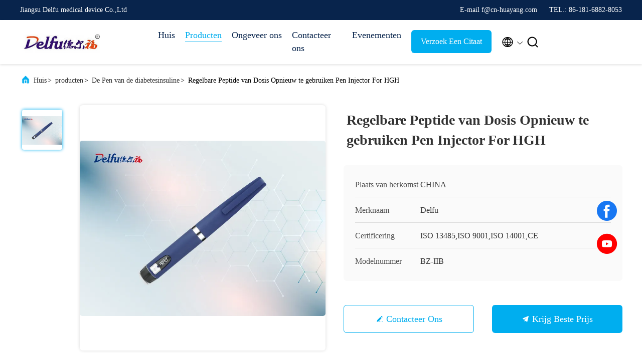

--- FILE ---
content_type: text/plain
request_url: https://www.google-analytics.com/j/collect?v=1&_v=j102&a=1085794818&t=pageview&_s=1&dl=https%3A%2F%2Fdutch.delfu-medical.com%2Fsale-35457801-adjustable-dose-reusable-pen-injector-for-hgh-peptide.html&ul=en-us%40posix&dt=Regelbare%20Peptide%20van%20Dosis%20Opnieuw%20te%20gebruiken%20Pen%20Injector%20For%20HGH&sr=1280x720&vp=1280x720&_u=IEBAAEABAAAAACAAI~&jid=1477512360&gjid=233722410&cid=59602638.1769834210&tid=UA-57018293-1&_gid=1114691855.1769834210&_r=1&_slc=1&z=702513455
body_size: -453
content:
2,cG-NNVTEK6Y5C